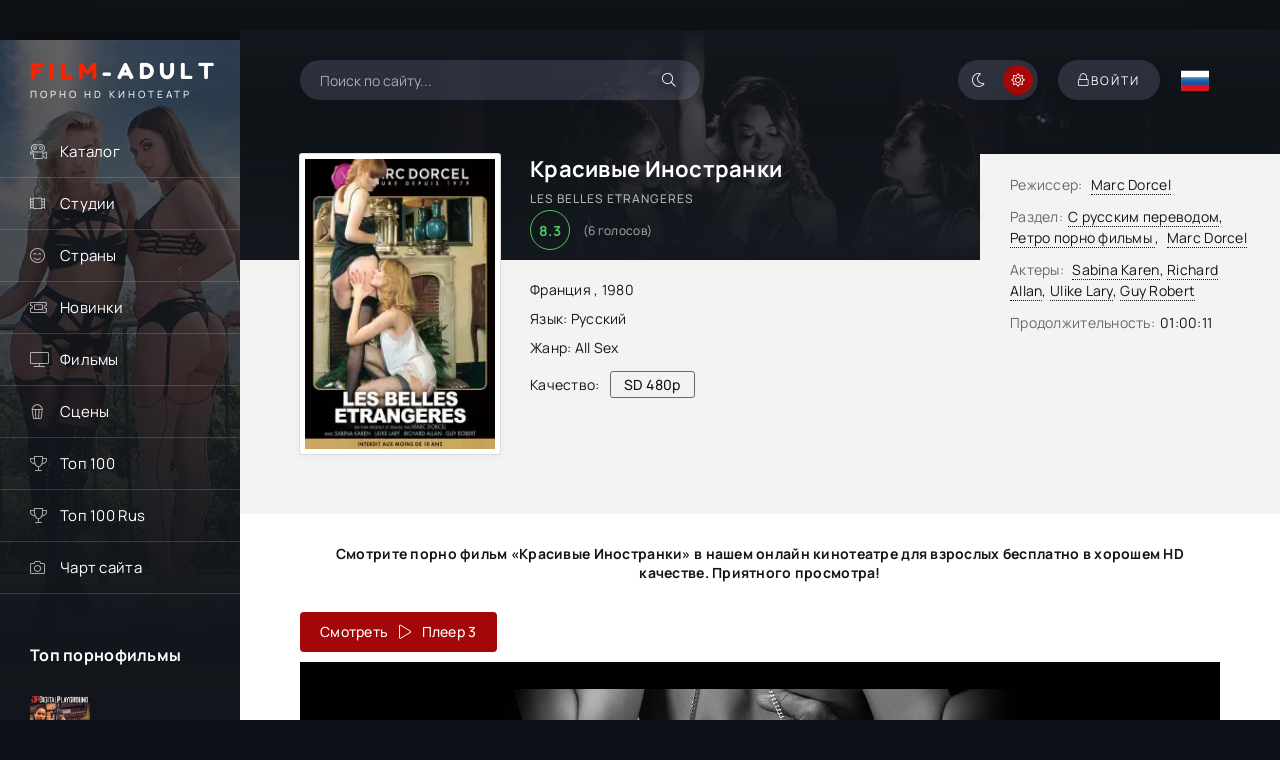

--- FILE ---
content_type: text/html; charset=utf-8
request_url: https://film-adult.com/4427-two-pretty-europeans.html
body_size: 8762
content:
<!DOCTYPE html><html lang="ru"><head> <title>Красивые Иностранки / Two Pretty Europeans (1980) смотреть порно фильм онлайн</title><meta name="charset" content="utf-8"><meta name="title" content="Красивые Иностранки / Two Pretty Europeans (1980) смотреть порно фильм онлайн"><meta name="description" content="... Смотрите порно фильм &quot;Two Pretty Europeans&quot; в нашем онлайн-кинотеатре для взрослых бесплатно в хорошем качестве. Приятного просмотра !"><meta name="keywords" content="порно фильмы , Two Pretty Europeans, смотреть онлайн"><meta name="news_keywords" content="All Sex"><link rel="canonical" href="https://film-adult.com/4427-two-pretty-europeans.html"><link rel="alternate" media="only screen and (max-width: 640px)" href="https://m.film-adult.com/4427-two-pretty-europeans.html"><link rel="search" type="application/opensearchdescription+xml" title="ПОРНО ФИЛЬМЫ ОНЛАЙН | Смотрите порно ролики и видео совершенно бесплатно!" href="https://film-adult.com/index.php?do=opensearch"><meta property="twitter:title" content="Красивые Иностранки / Two Pretty Europeans (1980) смотреть порно фильм онлайн"><meta property="twitter:url" content="https://film-adult.com/4427-two-pretty-europeans.html"><meta property="twitter:card" content="summary_large_image"><meta property="twitter:image" content="https://film-adult.com/uploads/posts/2022-04/les-belles-etrangeres.webp"><meta property="twitter:description" content="Two beautiful German tourists discover French Love Hulrique and Sabina, two ravishing German girls from good families, agree to go with two seducing French boys, just to experiment whether the Parisian boys are worth their reputation. Красивые Иностранки Les Belles Etrangeres Marc Dorcel Sabina"><meta property="og:type" content="article"><meta property="og:site_name" content="ПОРНО ФИЛЬМЫ ОНЛАЙН | Смотрите порно ролики и видео совершенно бесплатно!"><meta property="og:title" content="Красивые Иностранки / Two Pretty Europeans (1980) смотреть порно фильм онлайн"><meta property="og:url" content="https://film-adult.com/4427-two-pretty-europeans.html"><meta property="og:image" content="https://film-adult.com/uploads/posts/2022-04/les-belles-etrangeres.webp"><meta property="og:description" content="Two beautiful German tourists discover French Love Hulrique and Sabina, two ravishing German girls from good families, agree to go with two seducing French boys, just to experiment whether the Parisian boys are worth their reputation. Красивые Иностранки Les Belles Etrangeres Marc Dorcel Sabina"><script src="/engine/classes/min/index.php?g=general&amp;v=927fd"></script><script src="/engine/classes/min/index.php?f=engine/classes/js/jqueryui.js,engine/classes/js/dle_js.js,templates/HDFilmAdult4K/custom/assets/libs.js,engine/classes/js/lazyload.js&amp;v=927fd" defer></script><script type="application/ld+json">{"@context":"https://schema.org","@graph":[{"@type":"Movie","@context":"https://schema.org/","publisher":{"@type":"Person","name":"Film-Adult"},"name":"Two Pretty Europeans","headline":"Two Pretty Europeans","mainEntityOfPage":{"@type":"WebPage","@id":"https://film-adult.com/4427-two-pretty-europeans.html"},"datePublished":"2022-04-19T14:03:40+03:00","author":{"@type":"Person","name":"admin","url":"https://film-adult.com/user/admin/"},"image":["https://film-adult.com/uploads/posts/2022-04/les-belles-etrangeres.webp"],"description":"Two beautiful German tourists discover French Love Hulrique and Sabina, two ravishing German girls from good families, agree to go with two seducing French boys, just to experiment whether the Parisian boys are worth their reputation. Красивые Иностранки Les Belles Etrangeres Marc Dorcel Sabina"},{"@type":"BreadcrumbList","@context":"https://schema.org/","itemListElement":[{"@type":"ListItem","position":1,"item":{"@id":"https://film-adult.com/","name":"Порно онлайн"}},{"@type":"ListItem","position":2,"item":{"@id":"https://film-adult.com/movies/","name":"Фильмы"}},{"@type":"ListItem","position":3,"item":{"@id":"https://film-adult.com/movies/with-translation/","name":"С русским переводом"}},{"@type":"ListItem","position":4,"item":{"@id":"https://film-adult.com/4427-two-pretty-europeans.html","name":"Two Pretty Europeans"}}]}]}</script> <meta name="referrer" content="no-referrer-when-downgrade" /> <meta name="rating" content="adult"> <meta name="yandex-verification" content="21af80e053c55d08" /> <meta name="3e43ff4f1efeefc01dc6837212dbade40f16a98f" content="3e43ff4f1efeefc01dc6837212dbade40f16a98f" /> <meta name="bm-site-verification" content="Mz7KAeWdN5ra_OCSA2O8JEoTFWILmOVu_xvuXsDY" /> <meta name="viewport" content="width=device-width, initial-scale=1.0" /><meta name="theme-color" content="#0f1015"><meta name="HandheldFriendly" content="True"><meta name="MobileOptimized" content="320"> <meta name="apple-mobile-web-app-capable" content="yes"><meta name="apple-mobile-web-app-status-bar-style" content="default"><link rel="apple-touch-icon" href="/templates/HDFilmAdult4K/images/touch-icon-iphone.png"><link rel="apple-touch-icon" sizes="76x76" href="/templates/HDFilmAdult4K/images/touch-icon-ipad.png"><link rel="apple-touch-icon" sizes="120x120" href="/templates/HDFilmAdult4K/images/touch-icon-iphone-retina.png"><link rel="apple-touch-icon" sizes="152x152" href="/templates/HDFilmAdult4K/images/touch-icon-ipad-retina.png"> <link rel="preload" href="/templates/HDFilmAdult4K/css/common.css" as="style"><link rel="preload" href="/templates/HDFilmAdult4K/css/styles.css" as="style"><link rel="preload" href="/templates/HDFilmAdult4K/css/engine.css" as="style"><link rel="preload" href="/templates/HDFilmAdult4K/css/fontawesome.css" as="style"><link rel="preload" href="/templates/HDFilmAdult4K/webfonts/manrope-400.woff2" as="font" type="font/woff2" crossorigin><link rel="preload" href="/templates/HDFilmAdult4K/webfonts/manrope-500.woff2" as="font" type="font/woff2" crossorigin><link rel="preload" href="/templates/HDFilmAdult4K/webfonts/manrope-700.woff2" as="font" type="font/woff2" crossorigin><link rel="preload" href="/templates/HDFilmAdult4K/webfonts/fredoka-one-400.woff2" as="font" type="font/woff2" crossorigin> <link rel="preload" href="/templates/HDFilmAdult4K/webfonts/fa-light-300.woff2" as="font" type="font/woff2" crossorigin><link rel="shortcut icon" href="/templates/HDFilmAdult4K/images/favicon.svg" /> <link rel="icon" href="https://film-adult.com/favicon.svg" type="image/svg+xml"> <link href="/templates/HDFilmAdult4K/css/common.css" type="text/css" rel="stylesheet" /><link href="/templates/HDFilmAdult4K/css/styles.css" type="text/css" rel="stylesheet" /><link href="/templates/HDFilmAdult4K/css/engine.css" type="text/css" rel="stylesheet" /> <link href="/templates/HDFilmAdult4K/css/fontawesome.css" type="text/css" rel="stylesheet" /> <link href="/templates/HDFilmAdult4K/css/styles-support.css?v=1.5" type="text/css" rel="stylesheet" media="screen and (min-width: 1220px)"></head><body id="pmovie"> <script>function switchLight() {	if (localStorage.getItem('theme') === 'dark') {	document.querySelector('body').classList.add('dt-is-active');	} else {	document.querySelector('body').classList.remove('dt-is-active');	};	};	switchLight(); </script> <div class="wrapper"> <div class="wrapper-container wrapper-main"> <header class="header d-flex jc-space-between ai-center"> <a href="/" class="logo header__logo"> <div class="logo__title"><span>FILM</span>-ADULT</div><p class="logo__caption">Порно hd кинотеатр</p></a> <div class="header__search"> <form id="quicksearch" method="post"><input type="hidden" name="do" value="search"><input type="hidden" name="subaction" value="search"> <div class="header__search-box"> <input id="story" name="story" placeholder="Поиск по сайту..." type="text" autocomplete="off"><button type="submit" title="Найти" class="search-btn"><span class="fal fa-search"></span></button></div> </form> </div> <div class="soc-channels d-flex jc-flex-end flex-grow-1"></div><ul class="theme-toggle" title="Сменить цвет дизайна"><li><span class="fal fa-moon"></span></li><li><span class="fal fa-sun"></span></li></ul><div class="header__btn btn js-show-login"><span class="fal fa-lock"></span><span>Войти</span></div> <div class="header__btn-menu d-none js-show-mobile-menu"><span class="fal fa-bars"></span></div> <div class="language_selector flag-ru"><span></span></div><ul class="languages"> <a href="//film-adult.com/en/"> <div class="btn-lan"> <tr> <td id="col1"><img src="/templates/HDFilmAdult4K/images/flags/gb.png" width="32" height="32" alt="English"></td> <span class="title-lang">English</span> </tr> </div> </a></ul> </header>  <div class="content flex-grow-1 cols d-flex"> <aside class="col-side"><div class="side-block js-this-in-mobile-menu"><ul class="side-block__content side-block__menu"> <li><a href="#">Каталог</a><span class="fal fa-camera-movie"></span> <ul class="side-block__menu-hidden anim"><li><a href="/movies/hd-1080p/">Фильмы в FullHD</a></li><li><a href="/movies/hd-720p/">Фильмы в HD</a></li><li><a href="/russian/">Русские Фильмы</a></li><li><a href="/vintagexxx/">Классика</a></li><li><a href="/porno-parodies/">Пародии</a></li><li><a href="/with-translation/">С переводом</a></li><li><a href="/favorites/">Сохраненные видео</a></li><li><a href="/lastviewed.html">История просмотров</a></li> </ul> </li> <li><a href="#">Студии</a><span class="fal fa-film-alt"></span><ul class="side-block__menu-hidden anim"><li><a href="/marc_dorcel/">Marc Dorcel</a></li><li><a href="/wicked-pictures/">Wicked Pictures</a></li><li><a href="/hustler/">Hustler</a></li><li><a href="/daring/">Daring</a></li><li><a href="/pure-taboo/">Pure Taboo</a></li><li><a href="/digital-playground/">Digital Playground</a></li><li><a href="/mario-salieri/">Mario Salieri</a></li><li><a href="/private/">Private</a></li><li><a href="/new-sensations/">New Sensations</a></li><li><a href="/brasileirinhas/">Brasileirinhas</a></li></ul></li> <li><a href="#">Страны</a><span class="fal fa-smile-beam"></span><ul class="side-block__menu-hidden anim"><li><a href="/watch/country/Italy/">Италия</a></li><li><a href="/watch/country/USA/">США</a></li><li><a href="/watch/country/Germany/">Германия</a></li><li><a href="/watch/country/France/">Франция</a></li><li><a href="/watch/country/Sweden/">Швеция</a></li><li><a href="/watch/country/Brazil/">Бразилия</a></li><li><a href="/watch/country/Spain/">Испания</a></li><li><a href="/watch/country/Europe/">Европа</a></li><li><a href="/watch/country/Russia/">Россия</a></li></ul></li> <li><a href="/watch/year/2025/">Новинки</a><span class="fal fa-ticket-alt"></span></li> <li><a href="/movies/">Фильмы</a><span class="fal fa-tv"></span></li> <li><a href="/porn-scenes/">Сцены</a><span class="fal fa-popcorn"></span></li> <li><a href="/top100.html">Топ 100</a><span class="fal fa-trophy"></span></li> <li><a href="/top100ru.html">Топ 100 Rus</a><span class="fal fa-trophy"></span></li> <li><a class="hidden-link" data-link="https://runetki6.com?c=412439">Чарт сайта</a><span class="fal fa-camera"></span></li></ul></div> <div class="side-block"><div class="side-block__title">Топ порнофильмы</div><div class="side-block__content d-grid-mob"><a class="popular d-flex ai-center" href="https://film-adult.com/6155-machine-gunner.html"><div class="popular__img img-fit-cover"><img src="/uploads/posts/2024-09/thumbs/machine-gunner.webp" loading="lazy" alt="Machine Gunner"></div><div class="popular__desc flex-grow-1"><div class="popular__title line-clamp">Пулеметчик</div><ul class="poster__subtitle"><li class="ws-nowrap">Фильм</li></ul></div></a><a class="popular d-flex ai-center" href="https://film-adult.com/1778-body-heat.html"><div class="popular__img img-fit-cover"><img src="/uploads/posts/2021-03/thumbs/1615621355_body-heat.webp" loading="lazy" alt="Body Heat"></div><div class="popular__desc flex-grow-1"><div class="popular__title line-clamp">Жар Тела</div><ul class="poster__subtitle"><li class="ws-nowrap">Фильм</li></ul></div></a><a class="popular d-flex ai-center" href="https://film-adult.com/6340-ghosted.html"><div class="popular__img img-fit-cover"><img src="/uploads/posts/2024-11/thumbs/ghosted.webp" loading="lazy" alt="Ghosted"></div><div class="popular__desc flex-grow-1"><div class="popular__title line-clamp">Призрак</div><ul class="poster__subtitle"><li class="ws-nowrap">Фильм</li></ul></div></a><a class="popular d-flex ai-center" href="https://film-adult.com/168-pirates-2-stagnettis-revenge.html"><div class="popular__img img-fit-cover"><img src="/uploads/posts/2020-02/1582557955_pirates-ii-stagnettis-revenge_ru.webp" loading="lazy" alt="Pirates 2: Stagnetti&#039;s Revenge"></div><div class="popular__desc flex-grow-1"><div class="popular__title line-clamp">Пираты 2: Месть Стагнетти</div><ul class="poster__subtitle"><li class="ws-nowrap">Фильм</li></ul></div></a></div></div> <div class="side-block"><div class="side-block__title">С русским переводом</div><div class="side-block__content d-grid-mob"> <a class="popular d-flex ai-center" href="https://film-adult.com/819-ein-pikantes-geschenk.html"><div class="popular__img img-fit-cover"><img src="/uploads/posts/2019-05/1558127083_aee8511036926974.webp" loading="lazy" alt="Ein Pikantes Geschenk"></div><div class="popular__desc flex-grow-1"><div class="popular__title line-clamp">Пикантный Подарок</div><ul class="poster__subtitle"><li class="ws-nowrap">Фильм</li></ul></div></a><a class="popular d-flex ai-center" href="https://film-adult.com/7632-prisoner-of-paradise.html"><div class="popular__img img-fit-cover"><img src="/uploads/posts/2025-09/thumbs/prisoner-of-paradise.webp" loading="lazy" alt="Prisoner of Paradise"></div><div class="popular__desc flex-grow-1"><div class="popular__title line-clamp">Узник Рая</div><ul class="poster__subtitle"><li class="ws-nowrap">Фильм</li></ul></div></a><a class="popular d-flex ai-center" href="https://film-adult.com/8040-star-angel.html"><div class="popular__img img-fit-cover"><img src="/uploads/posts/2026-01/thumbs/star-angel.webp" loading="lazy" alt="Star Angel"></div><div class="popular__desc flex-grow-1"><div class="popular__title line-clamp">Звёздный Ангел</div><ul class="poster__subtitle"><li class="ws-nowrap">Фильм</li></ul></div></a><a class="popular d-flex ai-center" href="https://film-adult.com/2201-les-deux-soeurs.html"><div class="popular__img img-fit-cover"><img src="/uploads/posts/2020-02/1582124836_the-two-sisters.webp" loading="lazy" alt="Les deux soeurs"></div><div class="popular__desc flex-grow-1"><div class="popular__title line-clamp">Две Сестры</div><ul class="poster__subtitle"><li class="ws-nowrap">Фильм</li></ul></div></a><a class="popular d-flex ai-center" href="https://film-adult.com/8022-shameless-desire.html"><div class="popular__img img-fit-cover"><img src="/uploads/posts/2026-01/thumbs/shameless-desire.webp" loading="lazy" alt="Shameless Desire"></div><div class="popular__desc flex-grow-1"><div class="popular__title line-clamp">Бесстыдное Желание</div><ul class="poster__subtitle"><li class="ws-nowrap">Фильм</li></ul></div></a></div></div> </aside> <main class="col-main flex-grow-1">  <div class="page-padding"> <div id="dle-content"><article class="page ignore-select pmovie"> <div itemscope itemtype="http://schema.org/VideoObject" ><a itemprop="url" href="https://film-adult.com/4427-two-pretty-europeans.html"></a><meta itemprop="name" content="Красивые Иностранки"/><meta itemprop="alternativeHeadline" content="Les Belles Etrangeres"/> <meta itemprop="thumbnail" content="Two Pretty Europeans (1980) смотреть онлайн"/><link itemprop="thumbnailUrl" href="https://film-adult.com/uploads/posts/2022-04/thumbs/les-belles-etrangeres.webp"/><link itemprop="embedUrl" href="https://s2.filmcdn.top/e/RUdDcWw3T045UDRmeUxpaWRKbjZTQT09"/> <meta itemprop="image" content="https://film-adult.com/uploads/posts/2022-04/thumbs/les-belles-etrangeres.webp"/><meta itemprop="description" content="Смотрите порно фильм «Two Pretty Europeans (1980)» в нашем онлайн кинотеатре для взрослых бесплатно в хорошем HD качестве. Приятного просмотра! "/> <meta itemprop="duration" content="PT3611S"><meta itemprop="isFamilyFriendly" content="false"><meta itemprop="inLanguage" content="RU"> <meta itemprop="genre" content="С русским переводом&sbquo;&ensp;Ретро порно фильмы &sbquo;&ensp;Marc Dorcel"> <meta itemprop="uploadDate" content="2022-04-19 14:03 MSK"/><meta itemprop="videoQuality" content="medium"><meta itemprop="interactionCount" content="UserViews:10 624" /> </div> <div class="page__subcols js-bg-poster" data-imgbg="/templates/HDFilmAdult4K/images/bg-full.webp"><header class="page__subcol-header"><h1>Красивые Иностранки </h1> <div class="pmovie__original-title">Les Belles Etrangeres</div> <div class="pmovie__ratings d-flex ai-center"><div class="pmovie__ratings-score pi-center">8.3</div><div class="pmovie__ratings-votes">(<span id="vote-num-id-4427">6</span> голосов)</div></div> </header><header class="page__subcol-meta"> <div class="pmovie__year">Франция
, <a href="https://film-adult.com/watch/year/1980/">1980</a></div> <div class="pmovie__genres flex-grow-1"><span>Язык:</span> Русский</div><div class="pmovie__genres flex-grow-1"><span>Жанр:</span> <a href="https://film-adult.com/tags/all%20sex/">All Sex</a></div> <div class="pmovie__quality d-flex ai-center">Качество:<div>SD 480p</div></div> <div class="pmovie__ext-ratings d-flex ai-center"></div> </header><div class="page__subcol-side"> <div class="pmovie__poster img-fit-cover"> <img src="/uploads/posts/2022-04/thumbs/les-belles-etrangeres.webp" loading="lazy" alt="Красивые Иностранки"> </div></div> <ul class="page__subcol-info pmovie__header-list"><li><span>Режиссер:</span> <a href="https://film-adult.com/watch/director/marc%20dorcel/">Marc Dorcel</a></li> <li class="not-shown-ajax"><span>Раздел:</span><a href="https://film-adult.com/movies/with-translation/">С русским переводом</a>&sbquo;&ensp;<a href="https://film-adult.com/movies/vintagexxx/">Ретро порно фильмы </a>&sbquo;&ensp;<a href="https://film-adult.com/movies/marc_dorcel/">Marc Dorcel</a></li> <li><span>Актеры:</span> <a href="https://film-adult.com/watch/name/sabina%20karen/">Sabina Karen</a>, <a href="https://film-adult.com/watch/name/richard%20allan/">Richard Allan</a>, <a href="https://film-adult.com/watch/name/ulike%20lary/">Ulike Lary</a>, <a href="https://film-adult.com/watch/name/guy%20robert/">Guy Robert</a></li> <li><span>Продолжительность:</span>01:00:11</li></ul> <div class="page__text full-text clearfix"> </div> </div><h2 class="page__subtitle tac">Смотрите порно фильм «Красивые Иностранки» в нашем онлайн кинотеатре для взрослых бесплатно в хорошем HD качестве. Приятного просмотра!</h2> <script>document.addEventListener("DOMContentLoaded", function(event) {$(document).one('click', '#trailer_container', function () {var s2 = document.createElement("iframe");s2.allow = "accelerometer; autoplay; encrypted-media; gyroscope; picture-in-picture";s2.allowFullscreen = true;s2.frameBorder = 0;s2.width = "100%";s2.height = "100%";s2.src = "https://s2.filmcdn.top/e/RUdDcWw3T045UDRmeUxpaWRKbjZTQT09";$("#trailer_container").append(s2);$("#trailer_play_btn").hide();});});</script><script>document.addEventListener("DOMContentLoaded", function(event) {$(document).one('click', '#video2_container', function () {var s2 = document.createElement("iframe");s2.allow = "accelerometer; autoplay; encrypted-media; gyroscope; picture-in-picture";s2.allowFullscreen = true;s2.frameBorder = 0;s2.scrolling = "no";s2.MARGINWIDTH = "0";s2.MARGINHEIGHT = "0";s2.width = "100%";s2.height = "100%";s2.src = "https://hglink.to/e/";$("#video2_container").append(s2);$("#trailer_play_btn3").hide();});});</script> <script>document.addEventListener("DOMContentLoaded", function(event) {$(document).one('click', '#video3_container', function () {var s2 = document.createElement("iframe");s2.allow = "accelerometer; autoplay; encrypted-media; gyroscope; picture-in-picture";s2.allowFullscreen = true;s2.frameBorder = 0;s2.scrolling = "no";s2.width = "100%";s2.height = "100%";s2.src = "";$("#video3_container").append(s2);$("#trailer_play_btn4").hide();});});</script> <div class="pmovie__player tabs-block"><div class="pmovie__player-controls d-flex ai-center"><div class="tabs-block__select d-flex flex-grow-1">  <span>Смотреть &ensp;<div class="fal fa-play"></div>&ensp; Плеер 3</span> </div></div> <div class="tabs-block__content d-none video-inside"><div class="short-meta short-play"></div><div id="trailer_container" class="buy"><svg id="trailer_play_btn" class="video-overlay-play-button" viewbox="0 0 200 200" alt="Play video"><circle cx="100" cy="100" r="90" stroke-width="0" fill="#9c0001"/><polygon points="80, 65 80, 135 140, 100" fill="#fff"/></svg></div> </div> <div class="pmovie__player-bottom-2 d-flex ai-center"> <div class="pmovie__fav icon-at-left"> <a href="#" class="favmod" data-id="4427"><span class="favmod-add" title="Добавить в закладки"><span class="fal fa-bookmark"></span>В закладки</span><span class="favmod-unset" title="Удалить из закладок"><span class="fal fa-minus-circle"></span>Из закладок</span> </a> </div> <div class="pmovie__ratings d-flex ai-center flex-grow-1"></div><div class="pmovie__ratings-caption">Оцени фильм:</div><div class="pmovie__rating-likes d-flex"> <a href="#" onclick="doRate('plus', '4427'); return false;" ><span class="fal fa-thumbs-up"></span><span id="likes-id-4427">5</span></a> <a href="#" onclick="doRate('minus', '4427'); return false;" ><span class="fal fa-thumbs-down"></span><span id="dislikes-id-4427">1</span></a></div> </div></div> <section class="sect pmovie__related"><h2 class="sect__title sect__header">Похожие видео:</h2><div class="sect__content d-grid"> <a class="poster grid-item d-flex fd-column has-overlay" href="https://film-adult.com/3879-pretty-dangerous.html"> <div class="poster__img img-responsive img-responsive--portrait img-fit-cover anim"> <img data-src="/uploads/posts/2021-09/thumbs/1631644208_pretty-dangerous-2015.webp" src="/templates/HDFilmAdult4K/images/no-img.png" loading="lazy" alt="Pretty Dangerous"><!-- <div class="poster__label green anim"><span>RU</span><div class="fal fa-microphone"></div></div>
--><div class="poster__btn-info anim pi-center js-show-info"><div class="fal fa-info-circle"></div></div> <div class="has-overlay__icon anim pi-center"><div class="fal fa-play pi-center"></div></div> </div> <div class="poster__desc"> <h3 class="poster__title ws-nowrap">Особо Опасные</h3> <div class="poster__subtitle d-flex ai-center"> <div class="poster__meta flex-grow-1 ws-nowrap">2015</div> </div> </div></a><a class="poster grid-item d-flex fd-column has-overlay" href="https://film-adult.com/246-young-pretty-and-nasty.html"> <div class="poster__img img-responsive img-responsive--portrait img-fit-cover anim"> <img data-src="/uploads/posts/2019-04/1555758214_young-pretty-and-nasty.webp" src="/templates/HDFilmAdult4K/images/no-img.png" loading="lazy" alt="Young Pretty And Nasty"><!--
--><div class="poster__btn-info anim pi-center js-show-info"><div class="fal fa-info-circle"></div></div> <div class="has-overlay__icon anim pi-center"><div class="fal fa-play pi-center"></div></div> </div> <div class="poster__desc"> <h3 class="poster__title ws-nowrap">Юные, Прелестные и Развратные</h3> <div class="poster__subtitle d-flex ai-center"> <div class="poster__meta flex-grow-1 ws-nowrap">2016</div> </div> </div></a><a class="poster grid-item d-flex fd-column has-overlay" href="https://film-adult.com/1340-pretty-girls.html"> <div class="poster__img img-responsive img-responsive--portrait img-fit-cover anim"> <img data-src="/uploads/posts/2019-08/1567186780_cover.webp" src="/templates/HDFilmAdult4K/images/no-img.png" loading="lazy" alt="Pretty Girls"><!--
--><div class="poster__btn-info anim pi-center js-show-info"><div class="fal fa-info-circle"></div></div> <div class="has-overlay__icon anim pi-center"><div class="fal fa-play pi-center"></div></div> </div> <div class="poster__desc"> <h3 class="poster__title ws-nowrap">Красивые Девушки</h3> <div class="poster__subtitle d-flex ai-center"> <div class="poster__meta flex-grow-1 ws-nowrap">1999</div> </div> </div></a><a class="poster grid-item d-flex fd-column has-overlay" href="https://film-adult.com/243-ania-la-kine.html"> <div class="poster__img img-responsive img-responsive--portrait img-fit-cover anim"> <img data-src="/uploads/posts/2019-04/1555757427_ania-la-kine.webp" src="/templates/HDFilmAdult4K/images/no-img.png" loading="lazy" alt="Ania, la Kine"><!--
--><div class="poster__btn-info anim pi-center js-show-info"><div class="fal fa-info-circle"></div></div> <div class="has-overlay__icon anim pi-center"><div class="fal fa-play pi-center"></div></div> </div> <div class="poster__desc"> <h3 class="poster__title ws-nowrap">Физиотерапевт Аня</h3> <div class="poster__subtitle d-flex ai-center"> <div class="poster__meta flex-grow-1 ws-nowrap">2018</div> </div> </div></a><a class="poster grid-item d-flex fd-column has-overlay" href="https://film-adult.com/1135-luxure-borrow-my-wife.html"> <div class="poster__img img-responsive img-responsive--portrait img-fit-cover anim"> <img data-src="/uploads/posts/2019-07/1563809012_1563714373_89360f6.webp" src="/templates/HDFilmAdult4K/images/no-img.png" loading="lazy" alt="Luxure : Borrow My Wife"><!--
--><div class="poster__btn-info anim pi-center js-show-info"><div class="fal fa-info-circle"></div></div> <div class="has-overlay__icon anim pi-center"><div class="fal fa-play pi-center"></div></div> </div> <div class="poster__desc"> <h3 class="poster__title ws-nowrap">Похоть: Одолжи Свою Жену</h3> <div class="poster__subtitle d-flex ai-center"> <div class="poster__meta flex-grow-1 ws-nowrap">2019</div> </div> </div></a><a class="poster grid-item d-flex fd-column has-overlay" href="https://film-adult.com/153-hotel-du-desir.html"> <div class="poster__img img-responsive img-responsive--portrait img-fit-cover anim"> <img data-src="/uploads/posts/2019-04/1555687347_1530679912_4ca42ab93707e2b664d6b78e4901752f.webp" src="/templates/HDFilmAdult4K/images/no-img.png" loading="lazy" alt="Hotel Du Desir"><!--
--><div class="poster__btn-info anim pi-center js-show-info"><div class="fal fa-info-circle"></div></div> <div class="has-overlay__icon anim pi-center"><div class="fal fa-play pi-center"></div></div> </div> <div class="poster__desc"> <h3 class="poster__title ws-nowrap">Отель Желания</h3> <div class="poster__subtitle d-flex ai-center"> <div class="poster__meta flex-grow-1 ws-nowrap">2001</div> </div> </div></a></div></section> <div class="page__comments"><div class="page__comments-title">Комментарии</div><div class="page__comments-info"><span class="fal fa-exclamation-circle"></span>Минимальная длина комментария - 50 знаков. комментарии модерируются</div><div class="message-info"><div class="message-info__title">Информация</div><div class="message-info__content">Посетители, находящиеся в группе <b>Гости </b>, не могут оставлять комментарии к данной публикации.</div></div><div class="page__comments-list page__comments-list--not-comments" id="page__comments-list"><div class="message-info">Комментариев еще нет. Вы можете стать первым!</div></div></div> <script src="/templates/HDFilmAdult4K/js/rikacl.js"></script> </article></div> </div> </main>  </div> <footer class="footer d-flex ai-center"> <div class="footer__text flex-grow-1">© 2014 "Film-Adult.com" Смотрите новые порно видео и фильмы онлайн.<br>Все фильмы и ролики выкладываются только в ознакомительных целях. Все фотографии и видео, показанные на этом веб-сайте, являются постановочными. Все модели старше 18 лет, согласно 18 U.S.C. 2257 RKRCS.</div><a href="/copyright.html" class="footer__btn btn">Правообладателям</a><a href="/?do=feedback" class="footer__btn btn">Контакты</a></footer>  </div>  </div>  <div class="login login--not-logged d-none"><div class="login__header d-flex jc-space-between ai-center"><div class="login__title stretch-free-width ws-nowrap">Войти <a href="/?do=register">Регистрация</a></div><div class="login__close"><span class="fal fa-times"></span></div></div><form method="post"><div class="login__content"><div class="login__row"><div class="login__caption">Логин:</div><div class="login__input"><input type="text" name="login_name" id="login_name" placeholder="Ваш логин"/></div><span class="fal fa-user"></span></div><div class="login__row"><div class="login__caption">Пароль: <a href="https://film-adult.com/index.php?do=lostpassword">Забыли пароль?</a></div><div class="login__input"><input type="password" name="login_password" id="login_password" placeholder="Ваш пароль" /></div><span class="fal fa-lock"></span></div><label class="login__row checkbox" for="login_not_save"><input type="checkbox" name="login_not_save" id="login_not_save" value="1"/><span>Не запоминать меня</span></label><div class="login__row"><button onclick="submit();" type="submit" title="Вход">Войти на сайт</button><input name="login" type="hidden" id="login" value="submit" /></div></div><div class="login__social"></div></form></div> <script src="/templates/HDFilmAdult4K/js/libs.js"></script><script><!--
var dle_root = '/';
var dle_admin = '';
var dle_login_hash = '257628a3462693073a164b69e1cf080609081fae';
var dle_group = 5;
var dle_skin = 'HDFilmAdult4K';
var dle_wysiwyg = '-1';
var quick_wysiwyg = '0';
var dle_min_search = '3';
var dle_act_lang = ["Да", "Нет", "Ввод", "Отмена", "Сохранить", "Удалить", "Загрузка. Пожалуйста, подождите..."];
var menu_short = 'Быстрое редактирование';
var menu_full = 'Полное редактирование';
var menu_profile = 'Просмотр профиля';
var menu_send = 'Отправить сообщение';
var menu_uedit = 'Админцентр';
var dle_info = 'Информация';
var dle_confirm = 'Подтверждение';
var dle_prompt = 'Ввод информации';
var dle_req_field = ["Заполните поле с именем", "Заполните поле с сообщением", "Заполните поле с темой сообщения"];
var dle_del_agree = 'Вы действительно хотите удалить? Данное действие невозможно будет отменить';
var dle_spam_agree = 'Вы действительно хотите отметить пользователя как спамера? Это приведёт к удалению всех его комментариев';
var dle_c_title = 'Отправка жалобы';
var dle_complaint = 'Укажите текст Вашей жалобы для администрации:';
var dle_mail = 'Ваш e-mail:';
var dle_big_text = 'Выделен слишком большой участок текста.';
var dle_orfo_title = 'Укажите комментарий для администрации к найденной ошибке на странице:';
var dle_p_send = 'Отправить';
var dle_p_send_ok = 'Уведомление успешно отправлено';
var dle_save_ok = 'Изменения успешно сохранены. Обновить страницу?';
var dle_reply_title= 'Ответ на комментарий';
var dle_tree_comm = '0';
var dle_del_news = 'Удалить статью';
var dle_sub_agree = 'Вы действительно хотите подписаться на комментарии к данной публикации?';
var dle_captcha_type = '2';
var dle_share_interesting = ["Поделиться ссылкой на выделенный текст", "Twitter", "Facebook", "Вконтакте", "Прямая ссылка:", "Нажмите правой клавишей мыши и выберите «Копировать ссылку»"];
var DLEPlayerLang = {prev: 'Предыдущий',next: 'Следующий',play: 'Воспроизвести',pause: 'Пауза',mute: 'Выключить звук', unmute: 'Включить звук', settings: 'Настройки', enterFullscreen: 'На полный экран', exitFullscreen: 'Выключить полноэкранный режим', speed: 'Скорость', normal: 'Обычная', quality: 'Качество', pip: 'Режим PiP'};
var allow_dle_delete_news = false;
var dle_search_delay = false;
var dle_search_value = '';
jQuery(function($){
save_last_viewed('4427');
FastSearch();
});
//--></script> <script src="/templates/HDFilmAdult4K/js/metrika.js"></script> </body></html>